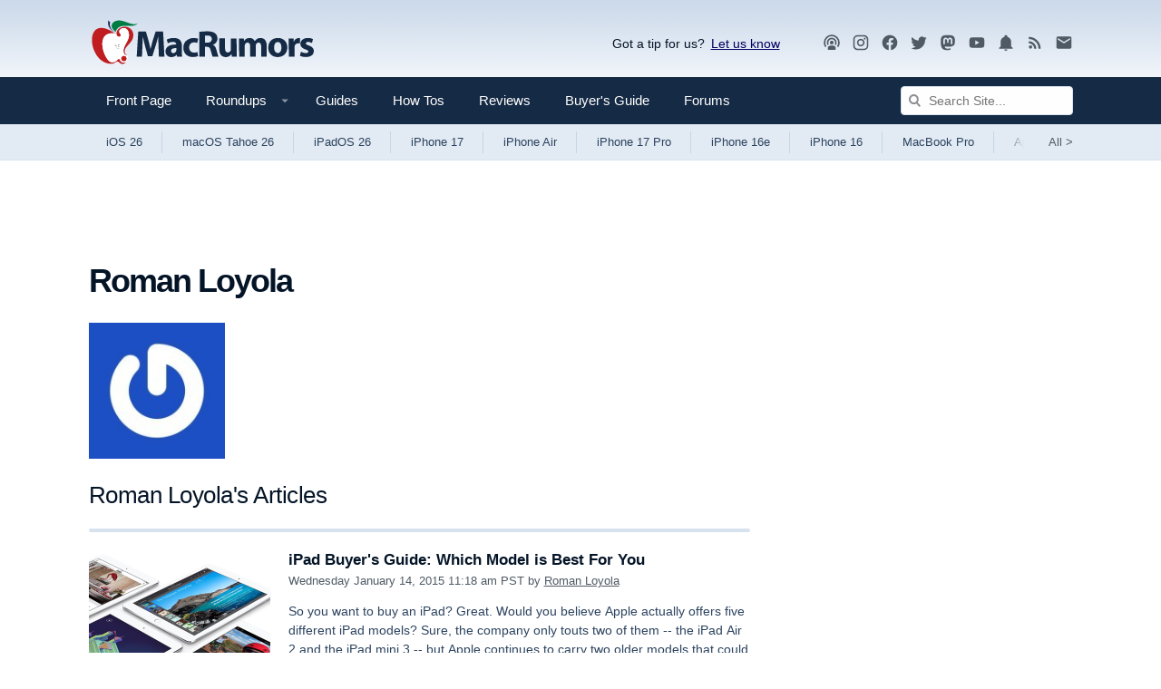

--- FILE ---
content_type: text/html; charset=utf-8
request_url: https://www.google.com/recaptcha/api2/aframe
body_size: 268
content:
<!DOCTYPE HTML><html><head><meta http-equiv="content-type" content="text/html; charset=UTF-8"></head><body><script nonce="d71WSfFDpzkT2MOLam4N_A">/** Anti-fraud and anti-abuse applications only. See google.com/recaptcha */ try{var clients={'sodar':'https://pagead2.googlesyndication.com/pagead/sodar?'};window.addEventListener("message",function(a){try{if(a.source===window.parent){var b=JSON.parse(a.data);var c=clients[b['id']];if(c){var d=document.createElement('img');d.src=c+b['params']+'&rc='+(localStorage.getItem("rc::a")?sessionStorage.getItem("rc::b"):"");window.document.body.appendChild(d);sessionStorage.setItem("rc::e",parseInt(sessionStorage.getItem("rc::e")||0)+1);localStorage.setItem("rc::h",'1765335595016');}}}catch(b){}});window.parent.postMessage("_grecaptcha_ready", "*");}catch(b){}</script></body></html>

--- FILE ---
content_type: text/plain
request_url: https://rtb.openx.net/openrtbb/prebidjs
body_size: -83
content:
{"id":"2c5c7473-b115-4619-8701-348759318bcd","nbr":0}

--- FILE ---
content_type: text/plain
request_url: https://rtb.openx.net/openrtbb/prebidjs
body_size: -223
content:
{"id":"5df560cc-1d64-47af-a686-451249839c7b","nbr":0}

--- FILE ---
content_type: text/plain
request_url: https://rtb.openx.net/openrtbb/prebidjs
body_size: -223
content:
{"id":"7fc1e8e7-7784-4ce7-bfdb-6b2a54f858ef","nbr":0}

--- FILE ---
content_type: text/plain; charset=utf-8
request_url: https://ads.adthrive.com/http-api/cv2
body_size: 3611
content:
{"om":["0m1hhuu3","0oihn984","0qquiunj","1011_74_17476757","1043_7560247","1043_7560283","11142692","11509227","1185:1610282660","11896988","11probkt","12010080","12010084","12010088","12092950","12109538","12380467","12380469","124843_4","124844_5","124848_3","1453468","176_CR52162017","17_24104663","17_24344747","17_24651085","17_24683283","17_24696344","17_24724403","17_24724433","188_12380469","200166","200172","200184","200226","200227","200232","200235","200255","200258","200264","200267","200270","200273","200276","200279","200280","200282","200285","200288","200294","200297","200300","200303","200306","200340","200357","200370","200392","200414","200416","200418","200420","200422","200424","200426","200428","200430","202430_200_EAAYACogKjJcNfFnWX5BqnSNZjVxncrn4TFlG3jZB.Nz9up50.UyBEs0jLM_","202430_200_EAAYACogm2rla2j8tCqKMh1pUNB59ocq9MKD7b2204KQQboj6owyBP8v7oQ_","2063","2179:587293124477698368","2179:592526847609973673","21_0oihn984","21_11probkt","21_2539xhy3","21_33ctf6xb","21_3ff17314","21_414udlti","21_4ux5d3s0","21_4zs71mcy","21_5inodr1d","21_6603p185","21_6uh7umbv","21_9kim0mli","21_a3s3aj9e","21_agm1hjzu","21_bs1qbh6s","21_c3nhiozd","21_ebb1q9ly","21_f3wbra85","21_gui124z8","21_h34llbex","21_h7yggjcz","21_hhfc874b","21_hs2qq8a1","21_ir3f7d6w","21_iu6o39bp","21_jgw94s7q","21_juneys1y","21_msmzslff","21_nkoe9xcl","21_nqaqqczl","21_ou0u9u42","21_r1j0g15q","21_rdtnzy56","21_rtucq6zm","21_ufw7aj5c","21_uwxs47tf","21_uzdpdd1j","21_w5yiv07u","21_wog0azm6","21_wq433vrs","21_xo1v323n","21_ygqci85x","21_ymp13ywb","21_ypsdlckx","21_zxfa43c3","2249:514411517","2249:581439030","2249:694892325","2307:rwm1qpag","2307:uzdpdd1j","23422064","2409_15064_70_85445175","2409_25495_176_CR52092956","2409_25495_176_CR52153849","2409_25495_176_CR52162012","2409_25495_176_CR52162017","2409_25495_176_CR52162018","24598436","24694813","25_4t751hhv","25_97x9pqol","25_hr4g65ew","25_p1ucqmkg","25_sqmqxvaf","25_t272nr7c","25_yi6qlg3p","2662_193917_7560278","2662_193917_7560279","2662_210918_T25834150","2676:85702055","2711_64_11999803","27232652","2760:176_CR52092956","2760:176_CR52162012","2760:176_CR52162017","2760:176_CR52162018","29246398","29414696","29414711","2974:7560247","2974:7560279","2rhihii2","3335_152629_644014603","3335_152629_644014610","33ctf6xb","3490:CR52092956","3490:CR52141676","3490:CR52153849","3490:CR52153850","3490:CR52162012","3490:CR52162017","3490:CR52162018","3490:CR52175340","3490:CR52178314","3490:CR52178315","352434_354_660e5fee0c47f653c6684fe2","3636:4844815","3646_185414_T25218954","3658_15638_T25820427","37690024","37816853","37945890","37945982","37946289","39716590","39724743","3LMBEkP-wis","3ff17314","40420277","409_192567","409_216326","409_216416","409_216506","409_220364","409_223599","409_226322","409_226334","409_226336","409_227223","409_227257","409_227258","409_228065","4114:sinclair-108345","415631156","43919145","43919147","43919148","43919179","43919185","47141847","480949","4ux5d3s0","4zs71mcy","513182805","51649909","521_425_200170","521_425_200176","521_425_200178","521_425_200360","523_354_660e5fec0c47f653c6684fd3","523_354_660e5fec0c47f653c6684fd5","523_354_660e5fec0c47f653c6684fd8","536662687","53v6aquw","54234629","543438","543439","543441","5504:200169","5504:200170","5504:200172","5504:200175","5504:200176","5504:200178","5504:200188","5504:200194","5504:200196","5504:200197","5504:200200","5504:200202","5504:200203","5504:200227","5504:200228","5504:200232","5504:200234","5504:200238","5504:200255","5504:200261","5504:200272","5504:200273","5504:200276","5504:200279","5504:200280","5504:200285","5504:200290","5504:200291","5504:200294","5504:200296","5504:200297","5504:200298","5504:200300","5504:200302","5504:200303","5504:200304","5504:200306","5504:200330","5504:200332","5504:200334","5504:200357","5504:200365","5504:200369","5504:200371","5504:200378","5504:200380","5504:200381","5504:200390","5504:200391","5504:200392","5504:200397","5504:200398","5504:200401","5504:200404","5504:200406","5504:200407","5504:200409","5504:200411","5504:200412","5504:200414","5504:200416","5504:200420","5504:200422","5504:200424","5504:200428","5504:200430","5504:200851","5532:620138310","553781913","5563_66529_OADD2.7284328163393_196P936VYRAEYC7IJY","557_409_220149","557_409_228059","557_409_228065","557_409_230731","55897199","558_93_yi6qlg3p","560_74_17476757","56341213","56635908","56635955","5670:7560245","5670:7560247","5670:7560250","5670:7560262","5670:7560278","5670:7560279","56790204","57149985","577164852","577217955","583955608059003480","585148770643753882","588062576109","5dy04rwt","5inodr1d","5o7zd39i","601381636","6026557739","6026588729","603485497","608454292","61210719","6126528763","6126573187","614106256","616743176","616743230","616743278","616743344","616969845","616978146","616978170","616978278","616978290","617083201","617083324","617083336","617083342","617083372","618428267","61916211","61916223","61916229","61932925","61932933","619765960","62309370","624610718","624614075","624745743","626973455","644014600","644014603","644014610","644014623","644014628","654681974","6603p185","666464963","676808423","680_99480_614105094","680_99480_614105095","680_99480_614105101","680_99480_614105104","680_99480_614105105","680_99480_644014600","680_99480_687064247","681102614","681102616","687152424","688064625","688070999","691969797","696314600","696332890","6sx7exnn","6uh7umbv","7255_121665_sinclair-108345","7354_138543_85445160","7354_201087_85993552","7354_201087_85993553","7354_201087_85993554","74243_74_17476754","74_17476757","74emy3rf","7560245","7560247","7560262","7560279","7618517","7660383","776640315353","782690968293","7829835","7852508","7852516","785326944384","785326944429","785438361777","785452881089","786834296136","786866194261","787390647807","787610883275","7928694","7947651","7947652","7964881","79684373","79684378","7972225","7995497","7997217","7mfpfkn4","8003598","8003964","8003965","8007430","8016065","8029278","8031211","8031237","8047693","8047694","8051522","8051523","8055205","80724121","80724124","8077122","8078706","8078886","8083485","8083499","8083689","8083692","8083699","8085695","8086791","8090778","81784842","8341_242269_583462467157054111","8341_242269_587293124477698368","8341_242269_592526847609973673","85445129","85445160","85445183","85445224","85672706","85672717","85914605","85914606","86083012","8gl9q9bp","95coyr9s","95hunhkv","9qlvhba8","9tcmr41c","9titge9t","agm1hjzu","aqpuka0d","asl9rwy1","b6lpemp8","c3nhiozd","cr-aav22g2tubwj","cr-aawv0h1vubwj","cy8a0qxh","eb9vjo1r","ebb1q9ly","eth6t645","fyd73t0g","gui124z8","h34llbex","hbgbcizr","hhfc874b","i4i0znpx","iu6o39bp","jinn8cem","k1v9b9go","kefxvhhl","ksnhgu4s","l163b1uy","lpb8r0ka","lpch2cfd","m45yxd9s","mlixtkvs","n29c17e7","nkoe9xcl","o00rlq4i","o4j3elv3","o5l8h1ps","ornvprho","ou0u9u42","oz31jrd0","oz6963wi","q8i5640e","rwm1qpag","spm6jsf2","sx9s5dxu","t53lmi8m","t77yy3n2","tdthmquc","u4258l6u","ud298pg0zy8","udpg0zy8","uyxl8spy","uzs2o9a5","ven7pu1c","vk0i2v5k","wqcudjp0","wvotr7da","x46b0a56","xfXd-H7KOls","xo1v323n","xrm9a6xp","yi6qlg3p","ztlksnbe","zxfa43c3","7979132","7979135"],"pmp":[],"adomains":["1md.org","a4g.com","about.bugmd.com","acelauncher.com","adameve.com","adelion.com","adp3.net","advenuedsp.com","aibidauction.com","aibidsrv.com","akusoli.com","allofmpls.org","arkeero.net","ato.mx","avazutracking.net","avid-ad-server.com","avid-adserver.com","avidadserver.com","aztracking.net","bc-sys.com","bcc-ads.com","bidderrtb.com","bidscube.com","bizzclick.com","bkserving.com","bksn.se","brightmountainads.com","bucksense.io","bugmd.com","ca.iqos.com","capitaloneshopping.com","cdn.dsptr.com","clarifion.com","cotosen.com","cs.money","cwkuki.com","dallasnews.com","dcntr-ads.com","decenterads.com","derila-ergo.com","dhgate.com","dhs.gov","digitaladsystems.com","displate.com","doyour.bid","dspbox.io","envisionx.co","ezmob.com","fmlabsonline.com","g123.jp","g2trk.com","gadmobe.com","getbugmd.com","goodtoknowthis.com","gov.il","guard.io","hero-wars.com","holts.com","howto5.io","ice.gov","imprdom.com","justanswer.com","liverrenew.com","longhornsnuff.com","lovehoney.com","lowerjointpain.com","lymphsystemsupport.com","media-servers.net","medimops.de","miniretornaveis.com","mobuppsrtb.com","motionspots.com","mygrizzly.com","myiq.com","myrocky.ca","national-lottery.co.uk","nbliver360.com","ndc.ajillionmax.com","niutux.com","nordicspirit.co.uk","notify.nuviad.com","notify.oxonux.com","own-imp.vrtzads.com","paperela.com","parasiterelief.com","peta.org","pfm.ninja","pixel.metanetwork.mobi","pixel.valo.ai","plannedparenthood.org","plf1.net","plt7.com","pltfrm.click","printwithwave.co","privacymodeweb.com","rangeusa.com","readywind.com","reklambids.com","ri.psdwc.com","royalcaribbean.com","rtb-adeclipse.io","rtb-direct.com","rtb.adx1.com","rtb.kds.media","rtb.reklambid.com","rtb.reklamdsp.com","rtb.rklmstr.com","rtbadtrading.com","rtbsbengine.com","rtbtradein.com","saba.com.mx","securevid.co","servedby.revive-adserver.net","shift.com","smrt-view.com","swissklip.com","taboola.com","tel-aviv.gov.il","temu.com","theoceanac.com","track-bid.com","trackingintegral.com","trading-rtbg.com","trkbid.com","truthfinder.com","unoadsrv.com","usconcealedcarry.com","uuidksinc.net","vabilitytech.com","vashoot.com","vegogarden.com","viewtemplates.com","votervoice.net","vuse.com","waardex.com","wapstart.ru","wdc.go2trk.com","weareplannedparenthood.org","webtradingspot.com","xapads.com","xiaflex.com","yourchamilia.com"]}